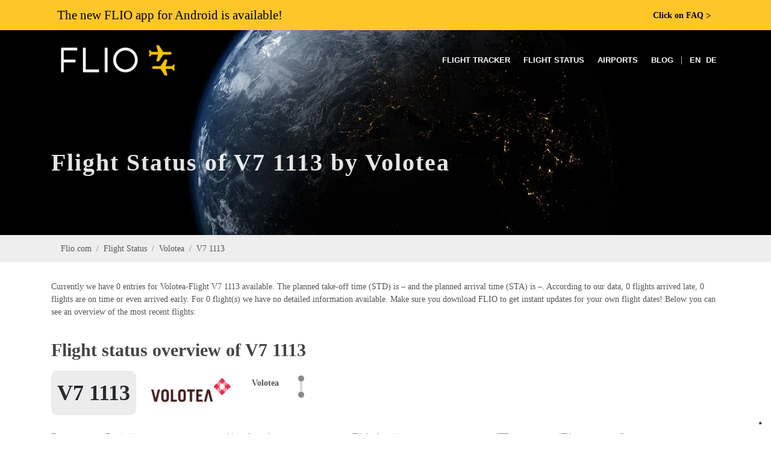

--- FILE ---
content_type: text/html; charset=utf-8
request_url: https://api.flio.com/flight-status/v7-1113
body_size: 4780
content:
<!DOCTYPE html>
<html lang="en">
<head>
  <title>Current flight status for Volotea V7 1113 | FLIO</title>
  <meta name="description" content="You are looking for the current flight status of flight V7 1113 from Volotea? Check it online or use the FLIO-App!">
  <meta name="apple-itunes-app" content="app-id=963836358">
  <meta name="robots" content="index, follow, noarchive">

  <!-- Start SmartBanner configuration -->
  <meta name="smartbanner:title" content="FLIO">
  <meta name="smartbanner:author" content="The Global Airport App">
  <meta name="smartbanner:price" content="FREE">
  <meta name="smartbanner:price-suffix-apple" content=" - On the App Store">
  <meta name="smartbanner:price-suffix-google" content=" - In Google Play">
  <meta name="smartbanner:icon-apple" content="https://www.flio.com/assets/www/flio-app-icon-08ede0bc2c48b821b5e93bc6a2eea0df985c621bd1b23bf018721613e4933e86.png">
  <meta name="smartbanner:icon-google" content="https://www.flio.com/assets/www/flio-app-icon-08ede0bc2c48b821b5e93bc6a2eea0df985c621bd1b23bf018721613e4933e86.png">
  <meta name="smartbanner:button" content="DOWNLOAD">
  <meta name="smartbanner:button-url-apple" content="https://api.flio.com/ios">
  <meta name="smartbanner:button-url-google" content="https://api.flio.com/android">
  <meta name="smartbanner:enabled-platforms" content="android">
  <!-- End SmartBanner configuration -->

    <link rel="canonical" href="https://api.flio.com/flight-status/v7-1113" />

  <link rel="shortcut icon" type="image/x-icon" href="https://www.flio.com/assets/favicon-fd41c44c921f87f64bc5930a2601fe357d95ae28f2b0b66d395f99ca35b89d15.ico" />
  <link rel="stylesheet" media="all" href="https://www.flio.com/assets/redesign/application-7f7d452ad0a77156b23fa72c42c75d8f309bdc3e8705fa3c1e550bccb1846382.css" data-turbolinks-track="true" />
  <meta name="csrf-param" content="authenticity_token" />
<meta name="csrf-token" content="9o6AXN2VGWqr2As3eg9txi1B0mg/07fgoHSse4gWNmLHQKK9mUS8m08Mu5+broRAqgctZE/Oo+HJ5Zm5kchotw==" />
  <meta name="viewport" content="width=device-width, initial-scale=1.0, minimum-scale=1.0, user-scalable=no">

  <script>
  (function(i,s,o,g,r,a,m){i['GoogleAnalyticsObject']=r;i[r]=i[r]||function(){
  (i[r].q=i[r].q||[]).push(arguments)},i[r].l=1*new Date();a=s.createElement(o),
  m=s.getElementsByTagName(o)[0];a.async=1;a.src=g;m.parentNode.insertBefore(a,m)
  })(window,document,'script','https://www.google-analytics.com/analytics.js','ga');

  ga('create', 'UA-70969145-2', 'auto');
  ga('set', 'anonymizeIp', true);
  ga('send', 'pageview');

</script>


    <link rel="alternate" href="https://api.flio.com/flight-status/v7-1113" hreflang="en" />
<link rel="alternate" href="https://api.flio.com/de/flugstatus/v7-1113" hreflang="de" />
<link rel="alternate" href="https://api.flio.com/flight-status/v7-1113" hreflang="x-default" />

</head>
<body class="no-transition stretched flight_status-show eupopup eupopup-bottom">
    <a href="/faq?use_layout=1">
      <div class='popup__wraper'>
        <div id='popup' class='popup container'>
          <div class='popup__main-text left'>
            <span>The new FLIO app for Android is available! </span>
          </div>
          <div class='popup__main-text right small-text'>
            <div><strong>Click on FAQ</strong> <span class='popup__special-symbol'> &#5171;</span></div>
          </div>
        </div>
      </div>
    </a>

  <div id="wrapper" class="b-js global" data-blockjs="{&quot;name&quot;:&quot;global&quot;}">
    <header id="header" class="transparent-header dark">
  <div id="header-wrap">
    <div class="container clearfix">
      <div id="primary-menu-trigger"><i class="icon-reorder"></i></div>

      <div id="logo">
        <a href="https://api.flio.com/">
          <img alt="FLIO Homepage" src="https://www.flio.com/assets/logo_flio_white_yellow-fd7df91717fa702c7677d2ea346114c2cc8bedd7ded26621d5c61e04b4f4cfda.png" />
        </a>
      </div>

      <nav id="primary-menu">
        <ul>
          <li><a href="/flight-tracker">Flight Tracker</a></li>
          <li><a href="/flight-status">Flight Status</a></li>
          <li><a href="/airports">Airports</a></li>
          <li><a href="/blog/">Blog</a></li>
          <li>
            <span class="mr-2 d-none d-lg-inline-block text-white">|</span>
                <a class="active locale_switcher" href="/flight-status/v7-1113">EN</a>
                <a class="locale_switcher" href="/de/flugstatus/v7-1113">DE</a>
          </li>
        </ul>
      </nav>
    </div>
  </div>
</header>

    


<section id="page-title" class="page-title-parallax page-title-dark skrollable skrollable-between" style="background-image: url('https://www.flio.com/assets/www/home/earth__compressed-fff5b42b8ddaf86fe79a71847e84ef3ad5ab5c042a910d638a8b6fea6155d687.jpg'); " data-bottom-top="background-position:0px 0px;" data-top-bottom="background-position:0px -150px;">

  <div class="container clearfix">
    <h1 data-animate="fadeInUp">Flight Status of V7 1113 by Volotea</h1>
  </div>
</section>


<div class="flight_history">
  <div class="breadcrumb_holder">
  <div class="container">
    <ol class="breadcrumb"><li class="breadcrumb-item"><a href="/">Flio.com</a></li><li class="breadcrumb-item"><a href="/flight-status">Flight Status</a></li><li class="breadcrumb-item"><a href="/flight-status/volotea">Volotea</a></li><li class="breadcrumb-item">V7 1113</li></ol>
  </div>
</div>


  <div class="flight_history__content container">

    <div class="flight_status__seo-text">
      <div class="seo_text">
        Currently we have 0 entries for Volotea-Flight V7 1113 available. The planned take-off time (STD) is – and the planned arrival time (STA) is –. According to our data, 0 flights arrived late, 0 flights are on time or even arrived early. For 0 flight(s) we have no detailed information available. Make sure you download FLIO to get instant updates for your own flight dates! Below you can see an overview of the most recent flights:
      </div>
    </div>

    <div class="flight_history">
      <h2>Flight status overview of V7 1113</h2>
      <div class="flight_history__bar">
        <div class="flight_number">
          <span>V7 1113</span>
        </div>
          <div class="airline_image">
            <img class="img-fluid" src="https://www.flio.com/media/W1siZiIsIjIwMTcvMDQvMDYvMmdtbWs0b2Z3Z19WN19Wb2xvdGVhX2xvZ29fMzAwXzEwMC5wbmciXV0?sha=8f626b3f0e5a0024" alt="Volotea">
          </div>
        <div class="airline_name">
          Volotea
        </div>
        <div class="route">
          <div class="line">
            <span class="dot"></span>
            <span class="dot2"></span>
          </div>
          <div class="place"></div>
          <div class="place2"></div>
        </div>
      </div>

      <div class="table-responsive history_flights history_flights_desktop">
  <table>
    <thead>
      <tr>
        <td>Date</td>
        <td><span class="translation_missing" title="translation missing: en.web.flight_status.history.table.destinations">Destinations</span></td>
        <!-- <td>To</td> -->
        <td>Aircraft used</td>
        <td>Flight duration</td>
        <!-- <td>STD</td> -->
        <td>ATD</td>
        <!-- <td>STA</td> -->
        <td>ATA</td>
        <td>Status</td>
        <td>&nbsp;</td>
      </tr>
    </thead>
    <tbody>
    </tbody>
  </table>
</div>

      <div class="history_flights history_flights_mobile">
</div>

    </div>

    <div>
      <h2>Frequently approached airports of Volotea</h2>
      

<div class="row flight_status-airports">
    <div class="col-xl-4 col-lg-4 col-md-4 col-sm-6 mb-3">
      <div class="grid grid__element flight_status-airports__airport" data-index="0" id="place_1445">
          <div class="place-benefits__benefit__image" style="background-image: url('https://www.flio.com/media/W1siZiIsIjIwMTUvMTAvMTkvMzB1eTZobGI5eV9OQ0VfYWlycG9ydF8uanBnIl1d/NCE_airport%20.jpg?sha=0f1ebd4bea054ec6')"></div>

        <div class="place-benefits__benefit__content">
          <h3 class="place-benefits__benefit__title">
            <a href="/nice-cote-dazur-airport-nce">Nice-Côte d&#39;Azur Airport</a>
          </h3>
        </div>
      </div>
    </div>
    <div class="col-xl-4 col-lg-4 col-md-4 col-sm-6 mb-3">
      <div class="grid grid__element flight_status-airports__airport" data-index="1" id="place_1471">

        <div class="place-benefits__benefit__content">
          <h3 class="place-benefits__benefit__title">
            <a href="/strasbourg-airport-sxb">Strasbourg Airport</a>
          </h3>
        </div>
      </div>
    </div>
    <div class="col-xl-4 col-lg-4 col-md-4 col-sm-6 mb-3">
      <div class="grid grid__element flight_status-airports__airport" data-index="2" id="place_1437">
          <div class="place-benefits__benefit__image" style="background-image: url('https://www.flio.com/media/W1siZiIsIjIwMTUvMTEvMTAvN2o5a3o0aHlmeF9MWVNfYWlycG9ydC5qcGciXV0/LYS_airport.jpg?sha=f98c9e4fae073d32')"></div>

        <div class="place-benefits__benefit__content">
          <h3 class="place-benefits__benefit__title">
            <a href="/lyon-saint-exupery-airport-lys">Lyon–Saint-Exupéry Airport</a>
          </h3>
        </div>
      </div>
    </div>
</div>
    </div>

    <div>
      <h2>Top 3 flight numbers of Volotea</h2>
      <p>
        <a href="/flight-status/v7-1491">V7 1491</a>, <a href="/flight-status/v7-1693">V7 1693</a>, <a href="/flight-status/v7-4254">V7 4254</a>
        -
        <a href="/flight-tracker/V7">Track flight Volotea</a>
      </p>
    </div>

  </div> <!-- end of content -->

</div>

</div>
  <div class="footer__promo">
  <div class="footer__promo__content">
    <div class="footer__promo__body">
      <h4 class="footer__promo__header">Get the app</h4>
      <p class="footer__promo__text">Get access to departure times, security waiting times, Airport Wi-Fis, parking and more.</p>
      <div class="footer__promo__download-links">
        <a rel="nofollow" href="https://apps.apple.com/it/app/flio/id963836358"><img class="footer__download-badge" alt="Download FLIO App on the App Store" src="https://www.flio.com/assets/www/app_store_badge-22a763593a5f8a05bdad7531007a8e370c9cecf59d60f505a5aa484555b7a93e.png" /></a>
        <a rel="nofollow" href="https://play.google.com/store/apps/details?id=com.getflio.flio"><img class="footer__download-badge" alt="Download FLIO App on the Play Store" src="https://www.flio.com/assets/www/google-play-badge-f6ee52ca7d256a06ef63f8e91464ce7b9f2ed574c31e21da20efb7e525ec8ef4.png" /></a>
      </div>
    </div>
  </div>
</div>
<div class="footer">
  <div class="container">
    <div class="footer__content row">
      <div class="footer__column footer__column_explore col-md-6 col-lg-3">
        <h3 class="footer__heading footer__heading_explore">Explore</h3>
        <ul class="footer__list">
          <li><a href="/flight-tracker" class="footer__list__link">Flight Tracker</a></li>
          <li><a href="/flight-status" class="footer__list__link">Flight Status</a></li>
          <li><a href="/airports" class="footer__list__link">Airports</a></li>
        </ul>
      </div>

      <div class="footer__column footer__column_partner col-md-6 col-lg-3">
        <h3 class="footer__heading footer__heading_about">About us</h3>
        <ul class="footer__list">
          <li>
            <a class="footer__list__link" target="_blank" href="https://api.flio.com/privacy">Privacy policy</a>
          </li>
          <li>
            <a class="footer__list__link" target="_blank" href="https://api.flio.com/terms-conditions">Terms &amp; Conditions</a>
          </li>
          <li>
            <a class="footer__list__link" target="_blank" href="https://api.flio.com/cookie-policy">Cookie policy</a>
          </li>
        </ul>
      </div>
      <div class="footer__column footer__column_about col-md-6 col-lg-3">
        <h3 class="footer__heading footer__heading_about">Contacts</h3>
        <ul class="footer__list">
          <li>FLIO is a Service provided by sostravel S.p.a</li>
          <li>Via Marsala 34/A – 21013</li>
          <li>Gallarate (VA), Italy</li>
        </ul>
        <p>VAT: IT03624170126</p>
      </div>
      <div class="footer__column footer__column_social col-md-6 col-lg-3">
        <h3 class="footer__heading footer__heading_social">Stay in Contact</h3>
        <a href="https://de-de.facebook.com/getFLIO/" class="si-dark social-icon si-facebook footer__list__link" target="_blank" rel="nofollow">
          <i class="icon-facebook"></i>
          <i class="icon-facebook"></i>
        </a>
        <a href="https://twitter.com/getflio/" class="si-dark social-icon si-twitter footer__list__link" target="_blank" rel="nofollow">
          <i class="icon-twitter"></i>
          <i class="icon-twitter"></i>
        </a>
        <a href="https://www.instagram.com/flioapp/" class="si-dark social-icon si-instagram footer__list__link" target="_blank" rel="nofollow">
          <i class="icon-instagram"></i>
          <i class="icon-instagram"></i>
        </a>
        <ul class="footer__list">
          <li>
            <a href="customercare@sostravel.com" class="footer__list__link">customercare@sostravel.com</a>
          </li>
          <li>
            <a class="footer__list__link" target="_blank" href="https://api.flio.com/faq?use_layout=1">FAQ</a>
          </li>
        </ul>
      </div>
    </div>
  </div>
  <div class="footer__copyright">© 2025 FLIO Limited. All rights reserved.</div>
</div>


  <div id="gotoTop" class="icon-angle-up"></div>

  <script src="https://www.flio.com/assets/redesign/application-7b1090b5e3cf7920f8800bbc40caa6ac2fa529ec9efd07acd6f4f591ebb8c494.js" data-turbolinks-track="true"></script>
  
<script type="text/javascript">
  var _iub = _iub || [];
_iub.csConfiguration = {"countryDetection":true,"invalidateConsentWithoutLog":true,"consentOnContinuedBrowsing":false,"perPurposeConsent":true,"whitelabel":false,"lang":"en-GB","siteId":2446019,"floatingPreferencesButtonDisplay":"bottom-right","cookiePolicyId":63667523,"cookiePolicyUrl":"https://www.flio.com/cookie-policy?locale=en", "banner":{ "acceptButtonDisplay":true,"customizeButtonDisplay":true,"acceptButtonColor":"#f6a21d","acceptButtonCaptionColor":"white","customizeButtonColor":"#f6a21d","customizeButtonCaptionColor":"white","rejectButtonDisplay":true,"rejectButtonColor":"#f6a21d","rejectButtonCaptionColor":"white","listPurposes":true,"position":"bottom","textColor":"white","backgroundColor":"rgba(80, 75, 75, 0.9)","explicitWithdrawal":true }};
</script>
<script type="text/javascript" src="//cdn.iubenda.com/cs/iubenda_cs.js"; charset="UTF-8" async></script>
</body>
</html>
